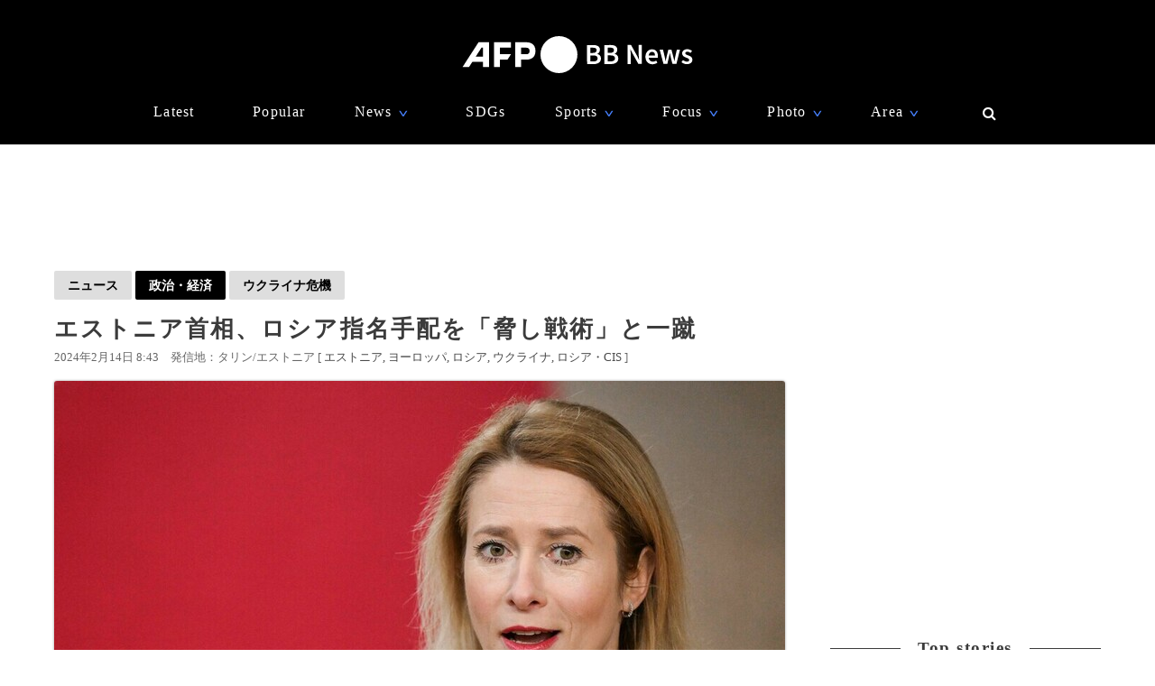

--- FILE ---
content_type: text/html; charset=utf-8
request_url: https://www.google.com/recaptcha/api2/aframe
body_size: 267
content:
<!DOCTYPE HTML><html><head><meta http-equiv="content-type" content="text/html; charset=UTF-8"></head><body><script nonce="OSxLWLI4aRyvJrWehGu_mg">/** Anti-fraud and anti-abuse applications only. See google.com/recaptcha */ try{var clients={'sodar':'https://pagead2.googlesyndication.com/pagead/sodar?'};window.addEventListener("message",function(a){try{if(a.source===window.parent){var b=JSON.parse(a.data);var c=clients[b['id']];if(c){var d=document.createElement('img');d.src=c+b['params']+'&rc='+(localStorage.getItem("rc::a")?sessionStorage.getItem("rc::b"):"");window.document.body.appendChild(d);sessionStorage.setItem("rc::e",parseInt(sessionStorage.getItem("rc::e")||0)+1);localStorage.setItem("rc::h",'1764896655095');}}}catch(b){}});window.parent.postMessage("_grecaptcha_ready", "*");}catch(b){}</script></body></html>

--- FILE ---
content_type: application/javascript; charset=utf-8
request_url: https://fundingchoicesmessages.google.com/f/AGSKWxXcLhD8jE8xDzKDS_2I_xD-iAabceoaCjF5jVNC7-qrY378d8dGZxGlMQfIjZ-SUhR8kYI0S5PAmKnQaIJQctEld8sr8GZ8zPmkm7XTvmnZ1-4Dbpp7peNNZXZaTmogQYRMu-Q3OVjTP--zVVNlQCJCjgv1LaYgnSZsmkD-vFdN4bMUHHEFq6tz39_3/__336x280_/customerad_/netseerads..text-link-ads..php/ads/
body_size: -1291
content:
window['fa75b26f-5460-433c-b311-2b22122543e9'] = true;